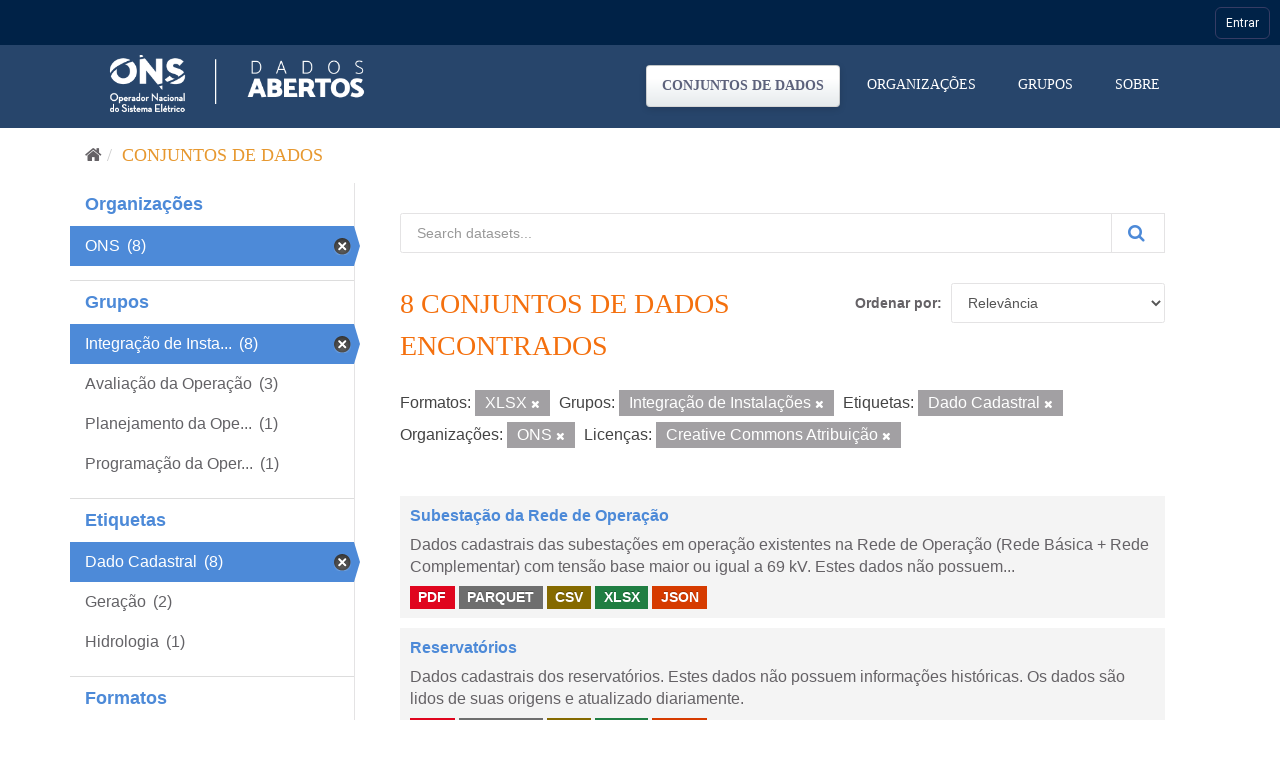

--- FILE ---
content_type: text/html; charset=utf-8
request_url: https://dados.ons.org.br/dataset/?res_format=XLSX&groups=integracao-de-instalacoess&tags=Dado+Cadastral&organization=ons&license_id=cc-by
body_size: 35895
content:
<!DOCTYPE html>
<!--[if IE 9]> <html lang="pt_BR" class="ie9"> <![endif]-->
<!--[if gt IE 8]><!--> <html lang="pt_BR"> <!--<![endif]-->
  <head>

    <!-- Google Tag Manager -->
  <script>(function(w,d,s,l,i){w[l]=w[l]||[];w[l].push({'gtm.start':
  new Date().getTime(),event:'gtm.js'});var f=d.getElementsByTagName(s)[0],
  j=d.createElement(s),dl=l!='dataLayer'?'&l='+l:'';j.async=true;j.src=
  'https://www.googletagmanager.com/gtm.js?id='+i+dl;f.parentNode.insertBefore(j,f);
  })(window,document,'script','dataLayer','GTM-MQTMHJ27');</script>
    <!-- End Google Tag Manager -->
  
    <meta charset="utf-8" />
      <meta name="generator" content="ckan 2.9.11" />
      <meta name="viewport" content="width=device-width, initial-scale=1.0">
    <title>Conjunto de dados - ONS DADOS ABERTOS</title>

    
    
    <link rel="shortcut icon" href="/base/images/favicon.ico" />
      <link rel="preconnect" href="https://fonts.gstatic.com">
      <link href="https://fonts.googleapis.com/css2?family=Roboto:wght@100;400;700&display=swap" rel="stylesheet">  
      <link href="/base/css/neutra_display_thin_alt.css" rel="stylesheet" type="text/css"/>
      <link rel="stylesheet" href="https://stackpath.bootstrapcdn.com/bootstrap/4.4.1/css/bootstrap.min.css" integrity="sha384-Vkoo8x4CGsO3+Hhxv8T/Q5PaXtkKtu6ug5TOeNV6gBiFeWPGFN9MuhOf23Q9Ifjh" crossorigin="anonymous">
    
    
        <script type="text/javascript">
  (function(i,s,o,g,r,a,m){i['GoogleAnalyticsObject']=r;i[r]=i[r]||function(){
  (i[r].q=i[r].q||[]).push(arguments)},i[r].l=1*new Date();a=s.createElement(o),
  m=s.getElementsByTagName(o)[0];a.async=1;a.src=g;m.parentNode.insertBefore(a,m)
  })(window,document,'script','//www.google-analytics.com/analytics.js','ga');

  ga('create', 'UA-198149953-1', 'auto', {});
  
  ga('set', 'anonymizeIp', true);
  ga('send', 'pageview');
</script>
    

      
      
      
      
    

    
      
      
    

    
    <link href="/webassets/base/8259b72f_main.css" rel="stylesheet"/>
    

	<!-- Global site tag (gtag.js) - Google Analytics -->
	<script async src="https://www.googletagmanager.com/gtag/js?id=G-EFSJ19QBE0"></script>
	<script>
	  window.dataLayer = window.dataLayer || [];
	  function gtag(){dataLayer.push(arguments);}
	  gtag('js', new Date());
	  gtag('config', 'G-EFSJ19QBE0');
	</script>

	<meta
	  name="description"
	  content="O Portal de Dados Abertos do ONS reúne dados históricos do setor elétrico brasileiro de maneira fácil e democrática.">

	<!-- Hotjar Tracking Code for Dados Abertos ONS -->
	<script> (function(h,o,t,j,a,r){ h.hj=h.hj||function(){(h.hj.q=h.hj.q||[]).push(arguments)}; h._hjSettings={hjid:2430125,hjsv:6}; a=o.getElementsByTagName('head')[0]; r=o.createElement('script');r.async=1; r.src=t+h._hjSettings.hjid+j+h._hjSettings.hjsv; a.appendChild(r); })(window,document,'https://static.hotjar.com/c/hotjar-','.js?sv='); </script>

  </head>

  
  <body data-site-root="https://dados.ons.org.br/" data-locale-root="https://dados.ons.org.br/" >
    
    <!-- Google Tag Manager (noscript) -->
    <noscript><iframe src="https://www.googletagmanager.com/ns.html?id=GTM-MQTMHJ27"
    height="0" width="0" style="display:none;visibility:hidden"></iframe></noscript>
    <!-- End Google Tag Manager (noscript) -->
    
    
    
        
    

    
    <div class="sr-only sr-only-focusable"><a href="#content">Pular para o conteúdo</a></div>
  

  
    

<!--BARRA ONS-->
<navegacao-global CDNBarraGlobal="https://navegacaoglobal.ons.org.br" Publica="true" itens='[]' style="position: relative; z-index: 9999;">
</navegacao-global>
<script src="https://navegacaoglobal.ons.org.br/NavegacaoGlobal.js"></script>
<!--END OF BARRA ONS-->


 


<header class="navbar navbar-static-top masthead ">
    
  <div class="container">
    <div class="navbar-right">
      <button data-target="#main-navigation-toggle" data-toggle="collapse" class="navbar-toggle collapsed" type="button" aria-label="expand or collapse" aria-expanded="false">
        <span class="sr-only">Toggle navigation</span>
        <span class="fa fa-bars"></span>
      </button>
    </div>
    <hgroup class="header-image navbar-left">
       
      <a class="logo" href="/"><img src="https://dados.ons.org.br/base/images/logodadosabertos.png" alt="ONS DADOS ABERTOS" title="ONS DADOS ABERTOS" /></a>
       
    </hgroup>

    <div class="collapse navbar-collapse" id="main-navigation-toggle">
      
      <nav class="section navigation">
        <ul class="nav nav-pills">
            
		<li class="active"><a href="/dataset/">Conjuntos de dados</a></li><li><a href="/organization/">Organizações</a></li><li><a href="/group/">Grupos</a></li><li><a href="/about">Sobre</a></li>
	    
        </ul>
      </nav>
       
      
    </div>
  </div>
</header>

  
    <div class="main">
      <div id="content" class="container">
        
          
            <div class="flash-messages">
              
                
              
            </div>
          

          
            <div class="toolbar" role="navigation" aria-label="Breadcrumb">
              
                
                  <ol class="breadcrumb">
                    
<li class="home"><a href="/" aria-label="Início"><i class="fa fa-home"></i><span> Início</span></a></li>
                    
  <li class="active"><a href="/dataset/">Conjuntos de dados</a></li>

                  </ol>
                
              
            </div>
          

          <div class="row wrapper">
            
            
            

            
              <aside class="secondary col-sm-3">
                
                
  <div class="filters">
    <div>
      
        

    
    
	
	    
	    
		<section class="module module-narrow module-shallow">
		    
			<h2 class="module-heading">
			    <!--i class="fa fa-filter"></i-->
			    
			    Organizações
			</h2>
		    
		    
			
			    
				<nav aria-label="Organizações">
				    <ul class="list-unstyled nav nav-simple nav-facet">
					
					    
					    
					    
					    
					    <li class="nav-item active">
						<a href="/dataset/?res_format=XLSX&amp;groups=integracao-de-instalacoess&amp;tags=Dado+Cadastral&amp;license_id=cc-by" title="">
						    <span class="item-label">ONS</span>
						    <span class="hidden separator"></span>
						    <span class="item-count badge">(8)</span>
						</a>
					    </li>
					
				    </ul>
				</nav>

				<p class="module-footer">
				    
					
				    
				</p>
			    
			
		    
		</section>
	    
	
    

      
        

    
    
	
	    
	    
		<section class="module module-narrow module-shallow">
		    
			<h2 class="module-heading">
			    <!--i class="fa fa-filter"></i-->
			    
			    Grupos
			</h2>
		    
		    
			
			    
				<nav aria-label="Grupos">
				    <ul class="list-unstyled nav nav-simple nav-facet">
					
					    
					    
					    
					    
					    <li class="nav-item active">
						<a href="/dataset/?res_format=XLSX&amp;tags=Dado+Cadastral&amp;organization=ons&amp;license_id=cc-by" title="Integração de Instalações">
						    <span class="item-label">Integração de Insta...</span>
						    <span class="hidden separator"></span>
						    <span class="item-count badge">(8)</span>
						</a>
					    </li>
					
					    
					    
					    
					    
					    <li class="nav-item">
						<a href="/dataset/?res_format=XLSX&amp;groups=integracao-de-instalacoess&amp;tags=Dado+Cadastral&amp;organization=ons&amp;license_id=cc-by&amp;groups=avaliacao_da_operacao" title="">
						    <span class="item-label">Avaliação da Operação</span>
						    <span class="hidden separator"></span>
						    <span class="item-count badge">(3)</span>
						</a>
					    </li>
					
					    
					    
					    
					    
					    <li class="nav-item">
						<a href="/dataset/?res_format=XLSX&amp;groups=integracao-de-instalacoess&amp;tags=Dado+Cadastral&amp;organization=ons&amp;license_id=cc-by&amp;groups=planejamento-operacao" title="Planejamento da Operação">
						    <span class="item-label">Planejamento da Ope...</span>
						    <span class="hidden separator"></span>
						    <span class="item-count badge">(1)</span>
						</a>
					    </li>
					
					    
					    
					    
					    
					    <li class="nav-item">
						<a href="/dataset/?res_format=XLSX&amp;groups=integracao-de-instalacoess&amp;tags=Dado+Cadastral&amp;organization=ons&amp;license_id=cc-by&amp;groups=programacao-da-operacao" title="Programação da Operação">
						    <span class="item-label">Programação da Oper...</span>
						    <span class="hidden separator"></span>
						    <span class="item-count badge">(1)</span>
						</a>
					    </li>
					
				    </ul>
				</nav>

				<p class="module-footer">
				    
					
				    
				</p>
			    
			
		    
		</section>
	    
	
    

      
        

    
    
	
	    
	    
		<section class="module module-narrow module-shallow">
		    
			<h2 class="module-heading">
			    <!--i class="fa fa-filter"></i-->
			    
			    Etiquetas
			</h2>
		    
		    
			
			    
				<nav aria-label="Etiquetas">
				    <ul class="list-unstyled nav nav-simple nav-facet">
					
					    
					    
					    
					    
					    <li class="nav-item active">
						<a href="/dataset/?res_format=XLSX&amp;groups=integracao-de-instalacoess&amp;organization=ons&amp;license_id=cc-by" title="">
						    <span class="item-label">Dado Cadastral</span>
						    <span class="hidden separator"></span>
						    <span class="item-count badge">(8)</span>
						</a>
					    </li>
					
					    
					    
					    
					    
					    <li class="nav-item">
						<a href="/dataset/?res_format=XLSX&amp;groups=integracao-de-instalacoess&amp;tags=Dado+Cadastral&amp;organization=ons&amp;license_id=cc-by&amp;tags=Gera%C3%A7%C3%A3o" title="">
						    <span class="item-label">Geração</span>
						    <span class="hidden separator"></span>
						    <span class="item-count badge">(2)</span>
						</a>
					    </li>
					
					    
					    
					    
					    
					    <li class="nav-item">
						<a href="/dataset/?res_format=XLSX&amp;groups=integracao-de-instalacoess&amp;tags=Dado+Cadastral&amp;organization=ons&amp;license_id=cc-by&amp;tags=Hidrologia" title="">
						    <span class="item-label">Hidrologia</span>
						    <span class="hidden separator"></span>
						    <span class="item-count badge">(1)</span>
						</a>
					    </li>
					
				    </ul>
				</nav>

				<p class="module-footer">
				    
					
				    
				</p>
			    
			
		    
		</section>
	    
	
    

      
        

    
    
	
	    
	    
		<section class="module module-narrow module-shallow">
		    
			<h2 class="module-heading">
			    <!--i class="fa fa-filter"></i-->
			    
			    Formatos
			</h2>
		    
		    
			
			    
				<nav aria-label="Formatos">
				    <ul class="list-unstyled nav nav-simple nav-facet">
					
					    
					    
					    
					    
					    <li class="nav-item">
						<a href="/dataset/?res_format=XLSX&amp;groups=integracao-de-instalacoess&amp;tags=Dado+Cadastral&amp;organization=ons&amp;license_id=cc-by&amp;res_format=CSV" title="">
						    <span class="item-label">CSV</span>
						    <span class="hidden separator"></span>
						    <span class="item-count badge">(8)</span>
						</a>
					    </li>
					
					    
					    
					    
					    
					    <li class="nav-item">
						<a href="/dataset/?res_format=XLSX&amp;groups=integracao-de-instalacoess&amp;tags=Dado+Cadastral&amp;organization=ons&amp;license_id=cc-by&amp;res_format=JSON" title="">
						    <span class="item-label">JSON</span>
						    <span class="hidden separator"></span>
						    <span class="item-count badge">(8)</span>
						</a>
					    </li>
					
					    
					    
					    
					    
					    <li class="nav-item">
						<a href="/dataset/?res_format=XLSX&amp;groups=integracao-de-instalacoess&amp;tags=Dado+Cadastral&amp;organization=ons&amp;license_id=cc-by&amp;res_format=PARQUET" title="">
						    <span class="item-label">PARQUET</span>
						    <span class="hidden separator"></span>
						    <span class="item-count badge">(8)</span>
						</a>
					    </li>
					
					    
					    
					    
					    
					    <li class="nav-item">
						<a href="/dataset/?res_format=XLSX&amp;groups=integracao-de-instalacoess&amp;tags=Dado+Cadastral&amp;organization=ons&amp;license_id=cc-by&amp;res_format=PDF" title="">
						    <span class="item-label">PDF</span>
						    <span class="hidden separator"></span>
						    <span class="item-count badge">(8)</span>
						</a>
					    </li>
					
					    
					    
					    
					    
					    <li class="nav-item active">
						<a href="/dataset/?groups=integracao-de-instalacoess&amp;tags=Dado+Cadastral&amp;organization=ons&amp;license_id=cc-by" title="">
						    <span class="item-label">XLSX</span>
						    <span class="hidden separator"></span>
						    <span class="item-count badge">(8)</span>
						</a>
					    </li>
					
				    </ul>
				</nav>

				<p class="module-footer">
				    
					
				    
				</p>
			    
			
		    
		</section>
	    
	
    

      
        

    
    
	
	    
	    
		<section class="module module-narrow module-shallow">
		    
			<h2 class="module-heading">
			    <!--i class="fa fa-filter"></i-->
			    
			    Licenças
			</h2>
		    
		    
			
			    
				<nav aria-label="Licenças">
				    <ul class="list-unstyled nav nav-simple nav-facet">
					
					    
					    
					    
					    
					    <li class="nav-item active">
						<a href="/dataset/?res_format=XLSX&amp;groups=integracao-de-instalacoess&amp;tags=Dado+Cadastral&amp;organization=ons" title="Creative Commons Atribuição">
						    <span class="item-label">Creative Commons At...</span>
						    <span class="hidden separator"></span>
						    <span class="item-count badge">(8)</span>
						</a>
					    </li>
					
				    </ul>
				</nav>

				<p class="module-footer">
				    
					
				    
				</p>
			    
			
		    
		</section>
	    
	
    

      
    </div>
    <a class="close no-text hide-filters"><i class="fa fa-times-circle"></i><span class="text">close</span></a>
  </div>

              </aside>
            

            
              <div class="primary col-sm-9 col-xs-12" role="main">
                
                
  <section class="module">
    <div class="module-content">
      
        
      
      
        
        
        







<form id="dataset-search-form" class="search-form" method="get" data-module="select-switch">

  
    <div class="input-group search-input-group">
      <input aria-label="Search datasets..." id="field-giant-search" type="text" class="form-control input-lg" name="q" value="" autocomplete="off" placeholder="Search datasets...">
      
      <span class="input-group-btn">
        <button class="btn btn-default btn-lg btn-search" type="submit" value="search" aria-label="Submit">
          <i class="fa fa-search"></i>
        </button>
      </span>
      
    </div>
  

  
    <span>
  
  

  
  
  
  <input type="hidden" name="res_format" value="XLSX" />
  
  
  
  
  
  <input type="hidden" name="groups" value="integracao-de-instalacoess" />
  
  
  
  
  
  <input type="hidden" name="tags" value="Dado Cadastral" />
  
  
  
  
  
  <input type="hidden" name="organization" value="ons" />
  
  
  
  
  
  <input type="hidden" name="license_id" value="cc-by" />
  
  
  
  </span>
  

  
    
      <div class="form-select form-group control-order-by">
        <label for="field-order-by">Ordenar por</label>
        <select id="field-order-by" name="sort" class="form-control">
          
            
              <option value="score desc, metadata_modified desc" selected="selected">Relevância</option>
            
          
            
              <option value="title_string asc">Nome Crescente</option>
            
          
            
              <option value="title_string desc">Nome Descrescente</option>
            
          
            
              <option value="metadata_modified desc">Modificada pela última vez</option>
            
          
            
          
        </select>
        
        <button class="btn btn-default js-hide" type="submit">Ir</button>
        
      </div>
    
  

  
    
      <h1>

  
  
  
  

8 conjuntos de dados encontrados</h1>
    
  

  
    
      <p class="filter-list">
        
          
          <span class="facet">Formatos:</span>
          
            <span class="filtered pill">XLSX
              <a href="/dataset/?groups=integracao-de-instalacoess&amp;tags=Dado+Cadastral&amp;organization=ons&amp;license_id=cc-by" class="remove" title="Remover"><i class="fa fa-times"></i></a>
            </span>
          
        
          
          <span class="facet">Grupos:</span>
          
            <span class="filtered pill">Integração de Instalações
              <a href="/dataset/?res_format=XLSX&amp;tags=Dado+Cadastral&amp;organization=ons&amp;license_id=cc-by" class="remove" title="Remover"><i class="fa fa-times"></i></a>
            </span>
          
        
          
          <span class="facet">Etiquetas:</span>
          
            <span class="filtered pill">Dado Cadastral
              <a href="/dataset/?res_format=XLSX&amp;groups=integracao-de-instalacoess&amp;organization=ons&amp;license_id=cc-by" class="remove" title="Remover"><i class="fa fa-times"></i></a>
            </span>
          
        
          
          <span class="facet">Organizações:</span>
          
            <span class="filtered pill">ONS
              <a href="/dataset/?res_format=XLSX&amp;groups=integracao-de-instalacoess&amp;tags=Dado+Cadastral&amp;license_id=cc-by" class="remove" title="Remover"><i class="fa fa-times"></i></a>
            </span>
          
        
          
          <span class="facet">Licenças:</span>
          
            <span class="filtered pill">Creative Commons Atribuição
              <a href="/dataset/?res_format=XLSX&amp;groups=integracao-de-instalacoess&amp;tags=Dado+Cadastral&amp;organization=ons" class="remove" title="Remover"><i class="fa fa-times"></i></a>
            </span>
          
        
      </p>
      <a class="show-filters btn btn-default">Filtrar Resultados</a>
    
  

</form>




      
      
        

  
    <ul class="dataset-list list-unstyled">
    	
	      
	        






  <li class="dataset-item">
    
      <div class="dataset-content">
        
          <h2 class="dataset-heading">
            
              
            
            
		<a href="/dataset/subestacao">Subestação da Rede de Operação</a>
            
            
              
              
            
          </h2>
        
        
          
        
        
          
            <div>Dados cadastrais das subestações em operação existentes na Rede de Operação (Rede Básica + Rede Complementar) com tensão base maior ou igual a 69 kV.

Estes dados não possuem...</div>
          
        
      </div>
      
        
          
            <ul class="dataset-resources list-unstyled">
              
                
                <li>
                  <a href="/dataset/subestacao" class="label label-default" data-format="pdf">PDF</a>
                </li>
                
                <li>
                  <a href="/dataset/subestacao" class="label label-default" data-format="parquet">PARQUET</a>
                </li>
                
                <li>
                  <a href="/dataset/subestacao" class="label label-default" data-format="csv">CSV</a>
                </li>
                
                <li>
                  <a href="/dataset/subestacao" class="label label-default" data-format="xlsx">XLSX</a>
                </li>
                
                <li>
                  <a href="/dataset/subestacao" class="label label-default" data-format="json">JSON</a>
                </li>
                
              
            </ul>
          
        
      
    
  </li>

	      
	        






  <li class="dataset-item">
    
      <div class="dataset-content">
        
          <h2 class="dataset-heading">
            
              
            
            
		<a href="/dataset/reservatorio">Reservatórios</a>
            
            
              
              
            
          </h2>
        
        
          
        
        
          
            <div>Dados cadastrais dos reservatórios.

Estes dados não possuem informações históricas. Os dados são lidos de suas origens e atualizado diariamente.</div>
          
        
      </div>
      
        
          
            <ul class="dataset-resources list-unstyled">
              
                
                <li>
                  <a href="/dataset/reservatorio" class="label label-default" data-format="pdf">PDF</a>
                </li>
                
                <li>
                  <a href="/dataset/reservatorio" class="label label-default" data-format="parquet">PARQUET</a>
                </li>
                
                <li>
                  <a href="/dataset/reservatorio" class="label label-default" data-format="csv">CSV</a>
                </li>
                
                <li>
                  <a href="/dataset/reservatorio" class="label label-default" data-format="xlsx">XLSX</a>
                </li>
                
                <li>
                  <a href="/dataset/reservatorio" class="label label-default" data-format="json">JSON</a>
                </li>
                
              
            </ul>
          
        
      
    
  </li>

	      
	        






  <li class="dataset-item">
    
      <div class="dataset-content">
        
          <h2 class="dataset-heading">
            
              
            
            
		<a href="/dataset/usina_pqu">Dados do Relacionamento Entre Grupos de Pequenas Usinas e Usinas</a>
            
            
              
              
            
          </h2>
        
        
          
        
        
          
            <div>Relação das usinas Tipo III que compõem os Grupos de Pequenas Usinas.

Estes dados não possuem informações históricas. Os dados são lidos de suas origens e atualizado diariamente.</div>
          
        
      </div>
      
        
          
            <ul class="dataset-resources list-unstyled">
              
                
                <li>
                  <a href="/dataset/usina_pqu" class="label label-default" data-format="pdf">PDF</a>
                </li>
                
                <li>
                  <a href="/dataset/usina_pqu" class="label label-default" data-format="csv">CSV</a>
                </li>
                
                <li>
                  <a href="/dataset/usina_pqu" class="label label-default" data-format="xlsx">XLSX</a>
                </li>
                
                <li>
                  <a href="/dataset/usina_pqu" class="label label-default" data-format="parquet">PARQUET</a>
                </li>
                
                <li>
                  <a href="/dataset/usina_pqu" class="label label-default" data-format="json">JSON</a>
                </li>
                
              
            </ul>
          
        
      
    
  </li>

	      
	        






  <li class="dataset-item">
    
      <div class="dataset-content">
        
          <h2 class="dataset-heading">
            
              
            
            
		<a href="/dataset/usina_conjunto">Dados do Relacionamento Entre Conjuntos e Usinas</a>
            
            
              
              
            
          </h2>
        
        
          
        
        
          
            <div>Histórico de relação das usinas Tipo II-C que compõem os Conjuntos de Usina.

Estes dados não possuem informações históricas. Os dados são lidos de suas origens e atualizado...</div>
          
        
      </div>
      
        
          
            <ul class="dataset-resources list-unstyled">
              
                
                <li>
                  <a href="/dataset/usina_conjunto" class="label label-default" data-format="pdf">PDF</a>
                </li>
                
                <li>
                  <a href="/dataset/usina_conjunto" class="label label-default" data-format="csv">CSV</a>
                </li>
                
                <li>
                  <a href="/dataset/usina_conjunto" class="label label-default" data-format="xlsx">XLSX</a>
                </li>
                
                <li>
                  <a href="/dataset/usina_conjunto" class="label label-default" data-format="parquet">PARQUET</a>
                </li>
                
                <li>
                  <a href="/dataset/usina_conjunto" class="label label-default" data-format="json">JSON</a>
                </li>
                
              
            </ul>
          
        
      
    
  </li>

	      
	        






  <li class="dataset-item">
    
      <div class="dataset-content">
        
          <h2 class="dataset-heading">
            
              
            
            
		<a href="/dataset/linha-transmissao">Linhas de Transmissão da Rede de Operação</a>
            
            
              
              
            
          </h2>
        
        
          
        
        
          
            <div>Dados cadastrais das linhas de transmissão da Rede de Operação (Rede Básica + Rede Complementar) com tensão maior ou igual a 230 kV, contemplando subsistema, estado (Unidade...</div>
          
        
      </div>
      
        
          
            <ul class="dataset-resources list-unstyled">
              
                
                <li>
                  <a href="/dataset/linha-transmissao" class="label label-default" data-format="pdf">PDF</a>
                </li>
                
                <li>
                  <a href="/dataset/linha-transmissao" class="label label-default" data-format="csv">CSV</a>
                </li>
                
                <li>
                  <a href="/dataset/linha-transmissao" class="label label-default" data-format="xlsx">XLSX</a>
                </li>
                
                <li>
                  <a href="/dataset/linha-transmissao" class="label label-default" data-format="parquet">PARQUET</a>
                </li>
                
                <li>
                  <a href="/dataset/linha-transmissao" class="label label-default" data-format="json">JSON</a>
                </li>
                
              
            </ul>
          
        
      
    
  </li>

	      
	        






  <li class="dataset-item">
    
      <div class="dataset-content">
        
          <h2 class="dataset-heading">
            
              
            
            
		<a href="/dataset/modalidade-usina">Modalidade de Operação de Usinas</a>
            
            
              
              
            
          </h2>
        
        
          
        
        
          
            <div>As modalidades de operação de usinas são divididas em Tipo I, Tipos II-A, II-B e II-C e Tipo III. O processo de classificação de modalidade de operação de usinas é estabelecido...</div>
          
        
      </div>
      
        
          
            <ul class="dataset-resources list-unstyled">
              
                
                <li>
                  <a href="/dataset/modalidade-usina" class="label label-default" data-format="pdf">PDF</a>
                </li>
                
                <li>
                  <a href="/dataset/modalidade-usina" class="label label-default" data-format="csv">CSV</a>
                </li>
                
                <li>
                  <a href="/dataset/modalidade-usina" class="label label-default" data-format="parquet">PARQUET</a>
                </li>
                
                <li>
                  <a href="/dataset/modalidade-usina" class="label label-default" data-format="xlsx">XLSX</a>
                </li>
                
                <li>
                  <a href="/dataset/modalidade-usina" class="label label-default" data-format="json">JSON</a>
                </li>
                
              
            </ul>
          
        
      
    
  </li>

	      
	        






  <li class="dataset-item">
    
      <div class="dataset-content">
        
          <h2 class="dataset-heading">
            
              
            
            
		<a href="/dataset/capacidade-transformacao">Capacidade de Transformação da Rede Básica</a>
            
            
              
              
            
          </h2>
        
        
          
        
        
          
            <div>Dados de potência nominal de transformadores da Rede Básica, bem como seus agentes proprietários e tensões terminais.

Estes dados não possuem informações históricas. Os dados...</div>
          
        
      </div>
      
        
          
            <ul class="dataset-resources list-unstyled">
              
                
                <li>
                  <a href="/dataset/capacidade-transformacao" class="label label-default" data-format="pdf">PDF</a>
                </li>
                
                <li>
                  <a href="/dataset/capacidade-transformacao" class="label label-default" data-format="parquet">PARQUET</a>
                </li>
                
                <li>
                  <a href="/dataset/capacidade-transformacao" class="label label-default" data-format="csv">CSV</a>
                </li>
                
                <li>
                  <a href="/dataset/capacidade-transformacao" class="label label-default" data-format="xlsx">XLSX</a>
                </li>
                
                <li>
                  <a href="/dataset/capacidade-transformacao" class="label label-default" data-format="json">JSON</a>
                </li>
                
              
            </ul>
          
        
      
    
  </li>

	      
	        






  <li class="dataset-item">
    
      <div class="dataset-content">
        
          <h2 class="dataset-heading">
            
              
            
            
		<a href="/dataset/capacidade-geracao">Capacidade Instalada de Geração</a>
            
            
              
              
            
          </h2>
        
        
          
        
        
          
            <div>Dados de potência nominal de Unidades Geradoras de Usinas despachadas pelo ONS, que são aquelas classificadas com modalidade de operação Tipo I, Tipo II-A, Tipo II-B e Tipo...</div>
          
        
      </div>
      
        
          
            <ul class="dataset-resources list-unstyled">
              
                
                <li>
                  <a href="/dataset/capacidade-geracao" class="label label-default" data-format="pdf">PDF</a>
                </li>
                
                <li>
                  <a href="/dataset/capacidade-geracao" class="label label-default" data-format="csv">CSV</a>
                </li>
                
                <li>
                  <a href="/dataset/capacidade-geracao" class="label label-default" data-format="xlsx">XLSX</a>
                </li>
                
                <li>
                  <a href="/dataset/capacidade-geracao" class="label label-default" data-format="parquet">PARQUET</a>
                </li>
                
                <li>
                  <a href="/dataset/capacidade-geracao" class="label label-default" data-format="json">JSON</a>
                </li>
                
              
            </ul>
          
        
      
    
  </li>

	      
	    
    </ul>
  

      
    </div>

    
      
    
  </section>

  
    <section class="module">
      <div class="module-content">
        
          <small>
            
            
            
           Você também pode ter acesso a esses registros usando a <a href="/api/3">API</a> (veja <a href="http://docs.ckan.org/en/2.9/api/">Documentação da API</a>). 
          </small>
        
      </div>
    </section>
  

              </div>
            
          </div>
        
      </div>
    </div>
  
    <footer class="site-footer">

  <div class="container">
    
    <div class="row">
      <div class="col-md-8 footer-links footer-itens ">
        <span>© - Copyright <span class="year">2021</span>- ONS</span>
        
          <ul class="list-unstyled">
            
              <li><a href="/about">Sobre ONS DADOS ABERTOS</a></li>
            
              <li>
                <a href="http://www.ons.org.br/secundario/enderecos">Endereços</a>
              </li>
          
              <li>
                <a href="http://www.ons.org.br/secundario/mapa-do-site">Mapa do Site</a>
              </li>
          
              <li>
                  <a href="http://www.ons.org.br/secundario/politica-de-privacidade">Politica de Privacidade</a>
              </li>
          
              <li>
                <a href="http://www.go15.org/">Membro do GO15</a>
              </li>
          </ul>
          <!--ul class="list-unstyled">
            
              
              <li><a href="http://docs.ckan.org/en/2.9/api/">API do CKAN</a></li>
              <li><a href="http://www.ckan.org/">Associação CKAN</a></li>
              <li><a href="http://www.opendefinition.org/okd/"><img src="/base/images/od_80x15_blue.png" alt="Open Data"></a></li>
            
          </ul-->
        
      </div>
      <div class="col-md-4 attribution">
        
          <p><strong>Impulsionado por</strong> <a class="hide-text ckan-footer-logo" href="http://ckan.org">CKAN</a></p>
        
        
      </div>
    </div>
    
  </div>

  
    
  
</footer>
  

  
  
  
  
    
    <script src="https://code.jquery.com/jquery-3.6.0.js"></script>
    <script src="https://stackpath.bootstrapcdn.com/bootstrap/4.4.1/js/bootstrap.min.js" integrity="sha384-wfSDF2E50Y2D1uUdj0O3uMBJnjuUD4Ih7YwaYd1iqfktj0Uod8GCExl3Og8ifwB6" crossorigin="anonymous"></script>
    <script>
        document.addEventListener('DOMContentLoaded', (event) => {
            function getCookie(name) {
                const value = `; ${document.cookie}`;
                const parts = value.split(`; ${name}=`);
                if (parts.length === 2) return parts.pop().split(';').shift();
            }
    
            const onsAuthCookie = getCookie('.ONSAUTH_DSV');
            const authTktCookie = getCookie('auth_tkt');
            if (onsAuthCookie && !authTktCookie) {
                window.location.href = 'https://devdados.ons.org.br/user/saml2login';
            }
        });
    </script>
    
    
        
        
        <div class="js-hide" data-module="google-analytics"
             data-module-googleanalytics_resource_prefix="/downloads/">
        </div>
    


      

    
    
    <link href="/webassets/vendor/f3b8236b_select2.css" rel="stylesheet"/>
<link href="/webassets/vendor/0b01aef1_font-awesome.css" rel="stylesheet"/>
    <script src="/webassets/vendor/d8ae4bed_jquery.js" type="text/javascript"></script>
<script src="/webassets/vendor/ab26884f_vendor.js" type="text/javascript"></script>
<script src="/webassets/vendor/580fa18d_bootstrap.js" type="text/javascript"></script>
<script src="/webassets/base/5f5a82bb_main.js" type="text/javascript"></script>
<script src="/webassets/base/acf3e552_ckan.js" type="text/javascript"></script>
<script src="/webassets/ckanext-googleanalytics/event_tracking.js?71ae8997" type="text/javascript"></script>
  </body>
</html>